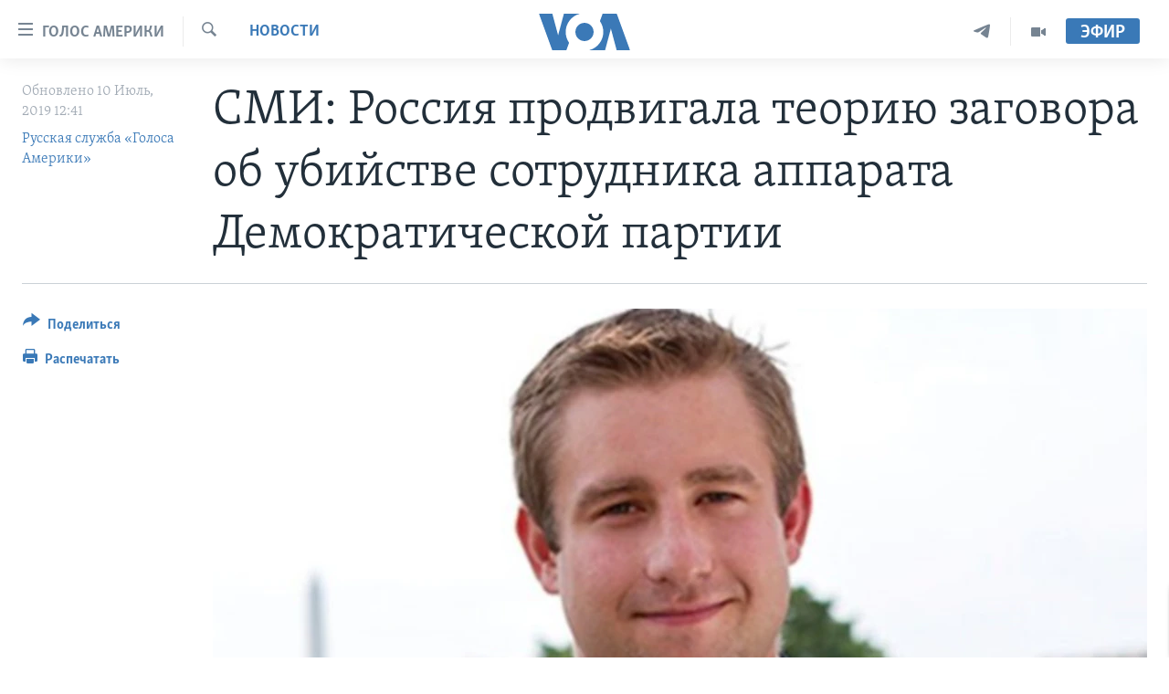

--- FILE ---
content_type: text/html; charset=utf-8
request_url: https://www.golosameriki.com/a/theory-about-dnc-staffer-murder-reportedly-planted-by-russia/4994081.html
body_size: 11914
content:

<!DOCTYPE html>
<html lang="ru" dir="ltr" class="no-js">
<head>
<link href="/Content/responsive/VOA/ru-RU/VOA-ru-RU.css?&amp;av=0.0.0.0&amp;cb=306" rel="stylesheet"/>
<script src="https://tags.golosameriki.com/voa-pangea/prod/utag.sync.js"></script> <script type='text/javascript' src='https://www.youtube.com/iframe_api' async></script>
<script type="text/javascript">
//a general 'js' detection, must be on top level in <head>, due to CSS performance
document.documentElement.className = "js";
var cacheBuster = "306";
var appBaseUrl = "/";
var imgEnhancerBreakpoints = [0, 144, 256, 408, 650, 1023, 1597];
var isLoggingEnabled = false;
var isPreviewPage = false;
var isLivePreviewPage = false;
if (!isPreviewPage) {
window.RFE = window.RFE || {};
window.RFE.cacheEnabledByParam = window.location.href.indexOf('nocache=1') === -1;
const url = new URL(window.location.href);
const params = new URLSearchParams(url.search);
// Remove the 'nocache' parameter
params.delete('nocache');
// Update the URL without the 'nocache' parameter
url.search = params.toString();
window.history.replaceState(null, '', url.toString());
} else {
window.addEventListener('load', function() {
const links = window.document.links;
for (let i = 0; i < links.length; i++) {
links[i].href = '#';
links[i].target = '_self';
}
})
}
var pwaEnabled = false;
var swCacheDisabled;
</script>
<meta charset="utf-8" />
<title>СМИ: Россия продвигала теорию заговора об убийстве сотрудника аппарата Демократической партии</title>
<meta name="description" content="По данным Yahoo News история о том, что Сет Рич был якобы убит для сокрытия преступлений Хиллари Клинтон, распространялась российской разведкой" />
<meta name="keywords" content="США, Новости, Россия, США, Демократическая партия, Сет Рич" />
<meta name="viewport" content="width=device-width, initial-scale=1.0" />
<meta http-equiv="X-UA-Compatible" content="IE=edge" />
<meta name="robots" content="max-image-preview:large"><meta name="yandex-verification" content="3d51d0b3cac2cead" />
<meta name="yandex-verification" content="0d434f2340c607bb" />
<meta property="fb:pages" content="144776752025" />
<meta name="msvalidate.01" content="3286EE554B6F672A6F2E608C02343C0E" />
<script type="text/javascript" src="//script.crazyegg.com/pages/scripts/0026/0255.js" async="async" ></script>
<link href="https://www.golosameriki.com/a/theory-about-dnc-staffer-murder-reportedly-planted-by-russia/4994081.html" rel="canonical" />
<meta name="apple-mobile-web-app-title" content="Голос Америки" />
<meta name="apple-mobile-web-app-status-bar-style" content="black" />
<meta name="apple-itunes-app" content="app-id=1414562683, app-argument=//4994081.ltr" />
<meta content="СМИ: Россия продвигала теорию заговора об убийстве сотрудника аппарата Демократической партии" property="og:title" />
<meta content="По данным Yahoo News история о том, что Сет Рич был якобы убит для сокрытия преступлений Хиллари Клинтон, распространялась российской разведкой" property="og:description" />
<meta content="article" property="og:type" />
<meta content="https://www.golosameriki.com/a/theory-about-dnc-staffer-murder-reportedly-planted-by-russia/4994081.html" property="og:url" />
<meta content="ГОЛОС АМЕРИКИ" property="og:site_name" />
<meta content="https://www.facebook.com/golosameriki" property="article:publisher" />
<meta content="https://gdb.voanews.com/ce8ed0ff-2fcb-4ddc-8440-d744924a617a_w1200_h630.jpg" property="og:image" />
<meta content="1200" property="og:image:width" />
<meta content="630" property="og:image:height" />
<meta content="421596527890051" property="fb:app_id" />
<meta content="Русская служба «Голоса Америки»" name="Author" />
<meta content="summary_large_image" name="twitter:card" />
<meta content="@GolosAmeriki" name="twitter:site" />
<meta content="https://gdb.voanews.com/ce8ed0ff-2fcb-4ddc-8440-d744924a617a_w1200_h630.jpg" name="twitter:image" />
<meta content="СМИ: Россия продвигала теорию заговора об убийстве сотрудника аппарата Демократической партии" name="twitter:title" />
<meta content="По данным Yahoo News история о том, что Сет Рич был якобы убит для сокрытия преступлений Хиллари Клинтон, распространялась российской разведкой" name="twitter:description" />
<link rel="amphtml" href="https://www.golosameriki.com/amp/theory-about-dnc-staffer-murder-reportedly-planted-by-russia/4994081.html" />
<script type="application/ld+json">{"articleSection":"Новости","isAccessibleForFree":true,"headline":"СМИ: Россия продвигала теорию заговора об убийстве сотрудника аппарата Демократической партии","inLanguage":"ru-RU","keywords":"США, Новости, Россия, США, Демократическая партия, Сет Рич","author":{"@type":"Person","url":"https://www.golosameriki.com/author/русская-служба-«голоса-америки»/rvm_v","description":"","image":{"@type":"ImageObject","url":"https://gdb.voanews.com/8d770985-650c-4945-89f2-3b194a48a35f.png"},"name":"Русская служба «Голоса Америки»"},"datePublished":"2019-07-10 09:41:30Z","dateModified":"2019-07-10 09:47:30Z","publisher":{"logo":{"width":512,"height":220,"@type":"ImageObject","url":"https://www.golosameriki.com/Content/responsive/VOA/ru-RU/img/logo.png"},"@type":"NewsMediaOrganization","url":"https://www.golosameriki.com","sameAs":["https://facebook.com/golosameriki","https://twitter.com/golosameriki","https://www.youtube.com/golosamerikius","https://www.instagram.com/golosameriki/","https://t.me/GolosAmeriki"],"name":"ГОЛОС АМЕРИКИ","alternateName":""},"@context":"https://schema.org","@type":"NewsArticle","mainEntityOfPage":"https://www.golosameriki.com/a/theory-about-dnc-staffer-murder-reportedly-planted-by-russia/4994081.html","url":"https://www.golosameriki.com/a/theory-about-dnc-staffer-murder-reportedly-planted-by-russia/4994081.html","description":"По данным Yahoo News история о том, что Сет Рич был якобы убит для сокрытия преступлений Хиллари Клинтон, распространялась российской разведкой","image":{"width":1080,"height":608,"@type":"ImageObject","url":"https://gdb.voanews.com/ce8ed0ff-2fcb-4ddc-8440-d744924a617a_w1080_h608.jpg"},"name":"СМИ: Россия продвигала теорию заговора об убийстве сотрудника аппарата Демократической партии"}</script>
<script src="/Scripts/responsive/infographics.b?v=dVbZ-Cza7s4UoO3BqYSZdbxQZVF4BOLP5EfYDs4kqEo1&amp;av=0.0.0.0&amp;cb=306"></script>
<script src="/Scripts/responsive/loader.b?v=Q26XNwrL6vJYKjqFQRDnx01Lk2pi1mRsuLEaVKMsvpA1&amp;av=0.0.0.0&amp;cb=306"></script>
<link rel="icon" type="image/svg+xml" href="/Content/responsive/VOA/img/webApp/favicon.svg" />
<link rel="alternate icon" href="/Content/responsive/VOA/img/webApp/favicon.ico" />
<link rel="apple-touch-icon" sizes="152x152" href="/Content/responsive/VOA/img/webApp/ico-152x152.png" />
<link rel="apple-touch-icon" sizes="144x144" href="/Content/responsive/VOA/img/webApp/ico-144x144.png" />
<link rel="apple-touch-icon" sizes="114x114" href="/Content/responsive/VOA/img/webApp/ico-114x114.png" />
<link rel="apple-touch-icon" sizes="72x72" href="/Content/responsive/VOA/img/webApp/ico-72x72.png" />
<link rel="apple-touch-icon-precomposed" href="/Content/responsive/VOA/img/webApp/ico-57x57.png" />
<link rel="icon" sizes="192x192" href="/Content/responsive/VOA/img/webApp/ico-192x192.png" />
<link rel="icon" sizes="128x128" href="/Content/responsive/VOA/img/webApp/ico-128x128.png" />
<meta name="msapplication-TileColor" content="#ffffff" />
<meta name="msapplication-TileImage" content="/Content/responsive/VOA/img/webApp/ico-144x144.png" />
<link rel="alternate" type="application/rss+xml" title="VOA - Top Stories [RSS]" href="/api/" />
<link rel="sitemap" type="application/rss+xml" href="/sitemap.xml" />
</head>
<body class=" nav-no-loaded cc_theme pg-article print-lay-article js-category-to-nav nojs-images ">
<script type="text/javascript" >
var analyticsData = {url:"https://www.golosameriki.com/a/theory-about-dnc-staffer-murder-reportedly-planted-by-russia/4994081.html",property_id:"479",article_uid:"4994081",page_title:"СМИ: Россия продвигала теорию заговора об убийстве сотрудника аппарата Демократической партии",page_type:"article",content_type:"article",subcontent_type:"article",last_modified:"2019-07-10 09:47:30Z",pub_datetime:"2019-07-10 09:41:30Z",pub_year:"2019",pub_month:"07",pub_day:"10",pub_hour:"09",pub_weekday:"Wednesday",section:"новости",english_section:"news",byline:"Русская служба «Голоса Америки»",categories:"topic-of-the-day-america,news",tags:"россия;сша;демократическая партия;сет рич",domain:"www.golosameriki.com",language:"Russian",language_service:"VOA Russian",platform:"web",copied:"no",copied_article:"",copied_title:"",runs_js:"Yes",cms_release:"8.44.0.0.306",enviro_type:"prod",slug:"theory-about-dnc-staffer-murder-reportedly-planted-by-russia",entity:"VOA",short_language_service:"RU",platform_short:"W",page_name:"СМИ: Россия продвигала теорию заговора об убийстве сотрудника аппарата Демократической партии"};
</script>
<noscript><iframe src="https://www.googletagmanager.com/ns.html?id=GTM-N8MP7P" height="0" width="0" style="display:none;visibility:hidden"></iframe></noscript><script type="text/javascript" data-cookiecategory="analytics">
var gtmEventObject = Object.assign({}, analyticsData, {event: 'page_meta_ready'});window.dataLayer = window.dataLayer || [];window.dataLayer.push(gtmEventObject);
if (top.location === self.location) { //if not inside of an IFrame
var renderGtm = "true";
if (renderGtm === "true") {
(function(w,d,s,l,i){w[l]=w[l]||[];w[l].push({'gtm.start':new Date().getTime(),event:'gtm.js'});var f=d.getElementsByTagName(s)[0],j=d.createElement(s),dl=l!='dataLayer'?'&l='+l:'';j.async=true;j.src='//www.googletagmanager.com/gtm.js?id='+i+dl;f.parentNode.insertBefore(j,f);})(window,document,'script','dataLayer','GTM-N8MP7P');
}
}
</script>
<!--Analytics tag js version start-->
<script type="text/javascript" data-cookiecategory="analytics">
var utag_data = Object.assign({}, analyticsData, {});
if(typeof(TealiumTagFrom)==='function' && typeof(TealiumTagSearchKeyword)==='function') {
var utag_from=TealiumTagFrom();var utag_searchKeyword=TealiumTagSearchKeyword();
if(utag_searchKeyword!=null && utag_searchKeyword!=='' && utag_data["search_keyword"]==null) utag_data["search_keyword"]=utag_searchKeyword;if(utag_from!=null && utag_from!=='') utag_data["from"]=TealiumTagFrom();}
if(window.top!== window.self&&utag_data.page_type==="snippet"){utag_data.page_type = 'iframe';}
try{if(window.top!==window.self&&window.self.location.hostname===window.top.location.hostname){utag_data.platform = 'self-embed';utag_data.platform_short = 'se';}}catch(e){if(window.top!==window.self&&window.self.location.search.includes("platformType=self-embed")){utag_data.platform = 'cross-promo';utag_data.platform_short = 'cp';}}
(function(a,b,c,d){ a="https://tags.golosameriki.com/voa-pangea/prod/utag.js"; b=document;c="script";d=b.createElement(c);d.src=a;d.type="text/java"+c;d.async=true; a=b.getElementsByTagName(c)[0];a.parentNode.insertBefore(d,a); })();
</script>
<!--Analytics tag js version end-->
<!-- Analytics tag management NoScript -->
<noscript>
<img style="position: absolute; border: none;" src="https://ssc.golosameriki.com/b/ss/bbgprod,bbgentityvoa/1/G.4--NS/123021323?pageName=voa%3aru%3aw%3aarticle%3a%d0%a1%d0%9c%d0%98%3a%20%d0%a0%d0%be%d1%81%d1%81%d0%b8%d1%8f%20%d0%bf%d1%80%d0%be%d0%b4%d0%b2%d0%b8%d0%b3%d0%b0%d0%bb%d0%b0%20%d1%82%d0%b5%d0%be%d1%80%d0%b8%d1%8e%20%d0%b7%d0%b0%d0%b3%d0%be%d0%b2%d0%be%d1%80%d0%b0%20%d0%be%d0%b1%20%d1%83%d0%b1%d0%b8%d0%b9%d1%81%d1%82%d0%b2%d0%b5%20%d1%81%d0%be%d1%82%d1%80%d1%83%d0%b4%d0%bd%d0%b8%d0%ba%d0%b0%20%d0%b0%d0%bf%d0%bf%d0%b0%d1%80%d0%b0%d1%82%d0%b0%20%d0%94%d0%b5%d0%bc%d0%be%d0%ba%d1%80%d0%b0%d1%82%d0%b8%d1%87%d0%b5%d1%81%d0%ba%d0%be%d0%b9%20%d0%bf%d0%b0%d1%80%d1%82%d0%b8%d0%b8&amp;c6=%d0%a1%d0%9c%d0%98%3a%20%d0%a0%d0%be%d1%81%d1%81%d0%b8%d1%8f%20%d0%bf%d1%80%d0%be%d0%b4%d0%b2%d0%b8%d0%b3%d0%b0%d0%bb%d0%b0%20%d1%82%d0%b5%d0%be%d1%80%d0%b8%d1%8e%20%d0%b7%d0%b0%d0%b3%d0%be%d0%b2%d0%be%d1%80%d0%b0%20%d0%be%d0%b1%20%d1%83%d0%b1%d0%b8%d0%b9%d1%81%d1%82%d0%b2%d0%b5%20%d1%81%d0%be%d1%82%d1%80%d1%83%d0%b4%d0%bd%d0%b8%d0%ba%d0%b0%20%d0%b0%d0%bf%d0%bf%d0%b0%d1%80%d0%b0%d1%82%d0%b0%20%d0%94%d0%b5%d0%bc%d0%be%d0%ba%d1%80%d0%b0%d1%82%d0%b8%d1%87%d0%b5%d1%81%d0%ba%d0%be%d0%b9%20%d0%bf%d0%b0%d1%80%d1%82%d0%b8%d0%b8&amp;v36=8.44.0.0.306&amp;v6=D=c6&amp;g=https%3a%2f%2fwww.golosameriki.com%2fa%2ftheory-about-dnc-staffer-murder-reportedly-planted-by-russia%2f4994081.html&amp;c1=D=g&amp;v1=D=g&amp;events=event1,event52&amp;c16=voa%20russian&amp;v16=D=c16&amp;c5=news&amp;v5=D=c5&amp;ch=%d0%9d%d0%be%d0%b2%d0%be%d1%81%d1%82%d0%b8&amp;c15=russian&amp;v15=D=c15&amp;c4=article&amp;v4=D=c4&amp;c14=4994081&amp;v14=D=c14&amp;v20=no&amp;c17=web&amp;v17=D=c17&amp;mcorgid=518abc7455e462b97f000101%40adobeorg&amp;server=www.golosameriki.com&amp;pageType=D=c4&amp;ns=bbg&amp;v29=D=server&amp;v25=voa&amp;v30=479&amp;v105=D=User-Agent " alt="analytics" width="1" height="1" /></noscript>
<!-- End of Analytics tag management NoScript -->
<!--*** Accessibility links - For ScreenReaders only ***-->
<section>
<div class="sr-only">
<h2>Линки доступности</h2>
<ul>
<li><a href="#content" data-disable-smooth-scroll="1">Перейти на основной контент</a></li>
<li><a href="#navigation" data-disable-smooth-scroll="1">Перейти к основной навигации</a></li>
<li><a href="#txtHeaderSearch" data-disable-smooth-scroll="1">Перейти в поиск</a></li>
</ul>
</div>
</section>
<div dir="ltr">
<div id="page">
<aside>
<div class="c-lightbox overlay-modal">
<div class="c-lightbox__intro">
<h2 class="c-lightbox__intro-title"></h2>
<button class="btn btn--rounded c-lightbox__btn c-lightbox__intro-next" title="Следующая страница">
<span class="ico ico--rounded ico-chevron-forward"></span>
<span class="sr-only">Следующая страница</span>
</button>
</div>
<div class="c-lightbox__nav">
<button class="btn btn--rounded c-lightbox__btn c-lightbox__btn--close" title="Закрыть">
<span class="ico ico--rounded ico-close"></span>
<span class="sr-only">Закрыть</span>
</button>
<button class="btn btn--rounded c-lightbox__btn c-lightbox__btn--prev" title="Предыдущая страница">
<span class="ico ico--rounded ico-chevron-backward"></span>
<span class="sr-only">Предыдущая страница</span>
</button>
<button class="btn btn--rounded c-lightbox__btn c-lightbox__btn--next" title="Следующая страница">
<span class="ico ico--rounded ico-chevron-forward"></span>
<span class="sr-only">Следующая страница</span>
</button>
</div>
<div class="c-lightbox__content-wrap">
<figure class="c-lightbox__content">
<span class="c-spinner c-spinner--lightbox">
<img src="/Content/responsive/img/player-spinner.png"
alt="please wait"
title="please wait" />
</span>
<div class="c-lightbox__img">
<div class="thumb">
<img src="" alt="" />
</div>
</div>
<figcaption>
<div class="c-lightbox__info c-lightbox__info--foot">
<span class="c-lightbox__counter"></span>
<span class="caption c-lightbox__caption"></span>
</div>
</figcaption>
</figure>
</div>
<div class="hidden">
<div class="content-advisory__box content-advisory__box--lightbox">
<span class="content-advisory__box-text">This image contains sensitive content which some people may find offensive or disturbing.</span>
<button class="btn btn--transparent content-advisory__box-btn m-t-md" value="text" type="button">
<span class="btn__text">
Click to reveal
</span>
</button>
</div>
</div>
</div>
<div class="print-dialogue">
<div class="container">
<h3 class="print-dialogue__title section-head">Настройки версии для печати:</h3>
<div class="print-dialogue__opts">
<ul class="print-dialogue__opt-group">
<li class="form__group form__group--checkbox">
<input class="form__check " id="checkboxImages" name="checkboxImages" type="checkbox" checked="checked" />
<label for="checkboxImages" class="form__label m-t-md">Изображения</label>
</li>
<li class="form__group form__group--checkbox">
<input class="form__check " id="checkboxMultimedia" name="checkboxMultimedia" type="checkbox" checked="checked" />
<label for="checkboxMultimedia" class="form__label m-t-md">Медиа</label>
</li>
</ul>
<ul class="print-dialogue__opt-group">
<li class="form__group form__group--checkbox">
<input class="form__check " id="checkboxEmbedded" name="checkboxEmbedded" type="checkbox" checked="checked" />
<label for="checkboxEmbedded" class="form__label m-t-md">Встроенный контент</label>
</li>
<li class="hidden">
<input class="form__check " id="checkboxComments" name="checkboxComments" type="checkbox" />
<label for="checkboxComments" class="form__label m-t-md">Комментарии</label>
</li>
</ul>
</div>
<div class="print-dialogue__buttons">
<button class="btn btn--secondary close-button" type="button" title="Отменить">
<span class="btn__text ">Отменить</span>
</button>
<button class="btn btn-cust-print m-l-sm" type="button" title="Распечатать">
<span class="btn__text ">Распечатать</span>
</button>
</div>
</div>
</div>
<div class="ctc-message pos-fix">
<div class="ctc-message__inner">Link has been copied to clipboard</div>
</div>
</aside>
<div class="hdr-20 hdr-20--big">
<div class="hdr-20__inner">
<div class="hdr-20__max pos-rel">
<div class="hdr-20__side hdr-20__side--primary d-flex">
<label data-for="main-menu-ctrl" data-switcher-trigger="true" data-switch-target="main-menu-ctrl" class="burger hdr-trigger pos-rel trans-trigger" data-trans-evt="click" data-trans-id="menu">
<span class="ico ico-close hdr-trigger__ico hdr-trigger__ico--close burger__ico burger__ico--close"></span>
<span class="ico ico-menu hdr-trigger__ico hdr-trigger__ico--open burger__ico burger__ico--open"></span>
<span class="burger__label">Голос Америки</span>
</label>
<div class="menu-pnl pos-fix trans-target" data-switch-target="main-menu-ctrl" data-trans-id="menu">
<div class="menu-pnl__inner">
<nav class="main-nav menu-pnl__item menu-pnl__item--first">
<ul class="main-nav__list accordeon" data-analytics-tales="false" data-promo-name="link" data-location-name="nav,secnav">
<li class="main-nav__item">
<a class="main-nav__item-name main-nav__item-name--link" href="/p/5997.html" title="Главное" data-item-name="home" >Главное</a>
</li>
<li class="main-nav__item accordeon__item" data-switch-target="menu-item-659">
<label class="main-nav__item-name main-nav__item-name--label accordeon__control-label" data-switcher-trigger="true" data-for="menu-item-659">
Программы
<span class="ico ico-chevron-down main-nav__chev"></span>
</label>
<div class="main-nav__sub-list">
<a class="main-nav__item-name main-nav__item-name--link main-nav__item-name--sub" href="/p/6330.html" title="Америка" data-item-name="current-time-us" >Америка</a>
<a class="main-nav__item-name main-nav__item-name--link main-nav__item-name--sub" href="/voa60" title="Новости за минуту" data-item-name="programs-video-voa-60" >Новости за минуту</a>
<a class="main-nav__item-name main-nav__item-name--link main-nav__item-name--sub" href="/p/6368.html" title="Итоги" data-item-name="current-time-itogi" >Итоги</a>
<a class="main-nav__item-name main-nav__item-name--link main-nav__item-name--sub" href="/z/7192" title="Почему это важно?" data-item-name="why-it-matters" >Почему это важно?</a>
<a class="main-nav__item-name main-nav__item-name--link main-nav__item-name--sub" href="/p/8301.html" title="Дискуссия VOA" data-item-name="discussion-voa" >Дискуссия VOA</a>
<a class="main-nav__item-name main-nav__item-name--link main-nav__item-name--sub" href="/p/7039.html" title="Детали" data-item-name="detali" >Детали</a>
<a class="main-nav__item-name main-nav__item-name--link main-nav__item-name--sub" href="/p/7040.html" title="Нью-Йорк New York" data-item-name="new-york-new-york" >Нью-Йорк New York</a>
<a class="main-nav__item-name main-nav__item-name--link main-nav__item-name--sub" href="/america-big-road-trip" title="Америка. Большое путешествие" data-item-name="america_big_travel" >Америка. Большое путешествие</a>
</div>
</li>
<li class="main-nav__item accordeon__item" data-switch-target="menu-item-1894">
<label class="main-nav__item-name main-nav__item-name--label accordeon__control-label" data-switcher-trigger="true" data-for="menu-item-1894">
Проекты
<span class="ico ico-chevron-down main-nav__chev"></span>
</label>
<div class="main-nav__sub-list">
<a class="main-nav__item-name main-nav__item-name--link main-nav__item-name--sub" href="/learning-english" title="Учим английский" data-item-name="english-lessons-russian-subtitles" >Учим английский</a>
<a class="main-nav__item-name main-nav__item-name--link main-nav__item-name--sub" href="/z/5296" title="Наша американская история" data-item-name="our-american-story" >Наша американская история</a>
<a class="main-nav__item-name main-nav__item-name--link main-nav__item-name--sub" href="/z/5862" title="А как в Америке?" data-item-name="how-its-done-in-america" >А как в Америке?</a>
<a class="main-nav__item-name main-nav__item-name--link main-nav__item-name--sub" href="/artifacts" title="Артефакты" data-item-name="artefacts" >Артефакты</a>
<a class="main-nav__item-name main-nav__item-name--link main-nav__item-name--sub" href="/z/5869" title="Американские городки" data-item-name="small-town-america" >Американские городки</a>
<a class="main-nav__item-name main-nav__item-name--link main-nav__item-name--sub" href="/test" title="Тесты" data-item-name="quiz" >Тесты</a>
</div>
</li>
<li class="main-nav__item">
<a class="main-nav__item-name main-nav__item-name--link" href="/p/6172.html" title="Экспертиза" data-item-name="ekspertiza" >Экспертиза</a>
</li>
<li class="main-nav__item">
<a class="main-nav__item-name main-nav__item-name--link" href="/p/5887.html" title="Интервью" data-item-name="interview-responsive" >Интервью</a>
</li>
<li class="main-nav__item">
<a class="main-nav__item-name main-nav__item-name--link" href="/p/8408.html" title="ФАКТЫ ПРОТИВ ФЕЙКОВ" data-item-name="facts-vs-fakes" >ФАКТЫ ПРОТИВ ФЕЙКОВ</a>
</li>
<li class="main-nav__item">
<a class="main-nav__item-name main-nav__item-name--link" href="/press-freedom" title="ЗА СВОБОДУ ПРЕССЫ" data-item-name="press-freedom" >ЗА СВОБОДУ ПРЕССЫ</a>
</li>
<li class="main-nav__item">
<a class="main-nav__item-name main-nav__item-name--link" href="/learning-english" title="Учим английский" data-item-name="english-lessons-russian-subtitles" >Учим английский</a>
</li>
<li class="main-nav__item">
<a class="main-nav__item-name main-nav__item-name--link" href="/video" title="Видео" data-item-name="video-media" >Видео</a>
</li>
<li class="main-nav__item">
<a class="main-nav__item-name main-nav__item-name--link" href="/subscribe.html" title="Подписка на новости" >Подписка на новости</a>
</li>
</ul>
</nav>
<div class="menu-pnl__item">
<a href="https://learningenglish.voanews.com/" class="menu-pnl__item-link" alt="Learning English">Learning English</a>
</div>
<div class="menu-pnl__item menu-pnl__item--social">
<h5 class="menu-pnl__sub-head">Социальные сети</h5>
<a href="https://facebook.com/golosameriki" title="Следите за нами на Facebook" data-analytics-text="follow_on_facebook" class="btn btn--rounded btn--social-inverted menu-pnl__btn js-social-btn btn-facebook" target="_blank" rel="noopener">
<span class="ico ico-facebook-alt ico--rounded"></span>
</a>
<a href="https://twitter.com/golosameriki" title="Следите за нами на Twitter" data-analytics-text="follow_on_twitter" class="btn btn--rounded btn--social-inverted menu-pnl__btn js-social-btn btn-twitter" target="_blank" rel="noopener">
<span class="ico ico-twitter ico--rounded"></span>
</a>
<a href="https://www.youtube.com/golosamerikius" title="Канал на Youtube" data-analytics-text="follow_on_youtube" class="btn btn--rounded btn--social-inverted menu-pnl__btn js-social-btn btn-youtube" target="_blank" rel="noopener">
<span class="ico ico-youtube ico--rounded"></span>
</a>
<a href="https://t.me/GolosAmeriki" title="Следите за нами в Telegram" data-analytics-text="follow_on_telegram" class="btn btn--rounded btn--social-inverted menu-pnl__btn js-social-btn btn-telegram" target="_blank" rel="noopener">
<span class="ico ico-telegram ico--rounded"></span>
</a>
<a href="https://www.instagram.com/golosameriki/" title="Подпишитесь на нас в Instagram" data-analytics-text="follow_on_instagram" class="btn btn--rounded btn--social-inverted menu-pnl__btn js-social-btn btn-instagram" target="_blank" rel="noopener">
<span class="ico ico-instagram ico--rounded"></span>
</a>
</div>
<div class="menu-pnl__item">
<a href="/navigation/allsites" class="menu-pnl__item-link">
<span class="ico ico-languages "></span>
Языки
</a>
</div>
</div>
</div>
<label data-for="top-search-ctrl" data-switcher-trigger="true" data-switch-target="top-search-ctrl" class="top-srch-trigger hdr-trigger">
<span class="ico ico-close hdr-trigger__ico hdr-trigger__ico--close top-srch-trigger__ico top-srch-trigger__ico--close"></span>
<span class="ico ico-search hdr-trigger__ico hdr-trigger__ico--open top-srch-trigger__ico top-srch-trigger__ico--open"></span>
</label>
<div class="srch-top srch-top--in-header" data-switch-target="top-search-ctrl">
<div class="container">
<form action="/s" class="srch-top__form srch-top__form--in-header" id="form-topSearchHeader" method="get" role="search"><label for="txtHeaderSearch" class="sr-only">Поиск</label>
<input type="text" id="txtHeaderSearch" name="k" placeholder="искать текст ..." accesskey="s" value="" class="srch-top__input analyticstag-event" onkeydown="if (event.keyCode === 13) { FireAnalyticsTagEventOnSearch('search', $dom.get('#txtHeaderSearch')[0].value) }" />
<button title="Поиск" type="submit" class="btn btn--top-srch analyticstag-event" onclick="FireAnalyticsTagEventOnSearch('search', $dom.get('#txtHeaderSearch')[0].value) ">
<span class="ico ico-search"></span>
</button></form>
</div>
</div>
<a href="/" class="main-logo-link">
<img src="/Content/responsive/VOA/ru-RU/img/logo-compact.svg" class="main-logo main-logo--comp" alt="site logo">
<img src="/Content/responsive/VOA/ru-RU/img/logo.svg" class="main-logo main-logo--big" alt="site logo">
</a>
</div>
<div class="hdr-20__side hdr-20__side--secondary d-flex">
<a href="/p/6338.html" title="Программы" class="hdr-20__secondary-item" data-item-name="video">
<span class="ico ico-video hdr-20__secondary-icon"></span>
</a>
<a href="https://t.me/GolosAmeriki" title="Telegram" class="hdr-20__secondary-item" data-item-name="custom1">
<span class="ico-custom ico-custom--1 hdr-20__secondary-icon"></span>
</a>
<a href="/s" title="Поиск" class="hdr-20__secondary-item hdr-20__secondary-item--search" data-item-name="search">
<span class="ico ico-search hdr-20__secondary-icon hdr-20__secondary-icon--search"></span>
</a>
<div class="hdr-20__secondary-item live-b-drop">
<div class="live-b-drop__off">
<a href="/live" class="live-b-drop__link" title="Эфир" data-item-name="live">
<span class="badge badge--live-btn badge--live-btn-off">
Эфир
</span>
</a>
</div>
<div class="live-b-drop__on hidden">
<label data-for="live-ctrl" data-switcher-trigger="true" data-switch-target="live-ctrl" class="live-b-drop__label pos-rel">
<span class="badge badge--live badge--live-btn">
Эфир
</span>
<span class="ico ico-close live-b-drop__label-ico live-b-drop__label-ico--close"></span>
</label>
<div class="live-b-drop__panel" id="targetLivePanelDiv" data-switch-target="live-ctrl"></div>
</div>
</div>
<div class="srch-bottom">
<form action="/s" class="srch-bottom__form d-flex" id="form-bottomSearch" method="get" role="search"><label for="txtSearch" class="sr-only">Поиск</label>
<input type="search" id="txtSearch" name="k" placeholder="искать текст ..." accesskey="s" value="" class="srch-bottom__input analyticstag-event" onkeydown="if (event.keyCode === 13) { FireAnalyticsTagEventOnSearch('search', $dom.get('#txtSearch')[0].value) }" />
<button title="Поиск" type="submit" class="btn btn--bottom-srch analyticstag-event" onclick="FireAnalyticsTagEventOnSearch('search', $dom.get('#txtSearch')[0].value) ">
<span class="ico ico-search"></span>
</button></form>
</div>
</div>
<img src="/Content/responsive/VOA/ru-RU/img/logo-print.gif" class="logo-print" alt="site logo">
<img src="/Content/responsive/VOA/ru-RU/img/logo-print_color.png" class="logo-print logo-print--color" alt="site logo">
</div>
</div>
</div>
<script>
if (document.body.className.indexOf('pg-home') > -1) {
var nav2In = document.querySelector('.hdr-20__inner');
var nav2Sec = document.querySelector('.hdr-20__side--secondary');
var secStyle = window.getComputedStyle(nav2Sec);
if (nav2In && window.pageYOffset < 150 && secStyle['position'] !== 'fixed') {
nav2In.classList.add('hdr-20__inner--big')
}
}
</script>
<div class="c-hlights c-hlights--breaking c-hlights--no-item" data-hlight-display="mobile,desktop">
<div class="c-hlights__wrap container p-0">
<div class="c-hlights__nav">
<a role="button" href="#" title="Предыдущая страница">
<span class="ico ico-chevron-backward m-0"></span>
<span class="sr-only">Предыдущая страница</span>
</a>
<a role="button" href="#" title="Следующая страница">
<span class="ico ico-chevron-forward m-0"></span>
<span class="sr-only">Следующая страница</span>
</a>
</div>
<span class="c-hlights__label">
<span class="">Срочно</span>
<span class="switcher-trigger">
<label data-for="more-less-1" data-switcher-trigger="true" class="switcher-trigger__label switcher-trigger__label--more p-b-0" title="Показать ещё">
<span class="ico ico-chevron-down"></span>
</label>
<label data-for="more-less-1" data-switcher-trigger="true" class="switcher-trigger__label switcher-trigger__label--less p-b-0" title="Скрыть">
<span class="ico ico-chevron-up"></span>
</label>
</span>
</span>
<ul class="c-hlights__items switcher-target" data-switch-target="more-less-1">
</ul>
</div>
</div> <div id="content">
<main class="container">
<div class="hdr-container">
<div class="row">
<div class="col-category col-xs-12 col-md-2 pull-left"> <div class="category js-category">
<a class="" href="/novosti">Новости</a> </div>
</div><div class="col-title col-xs-12 col-md-10 pull-right"> <h1 class="title pg-title">
СМИ: Россия продвигала теорию заговора об убийстве сотрудника аппарата Демократической партии
</h1>
</div><div class="col-publishing-details col-xs-12 col-sm-12 col-md-2 pull-left"> <div class="publishing-details ">
<div class="published">
<span class="date" >
<time pubdate="pubdate" datetime="2019-07-10T12:41:00+03:00">
Обновлено 10 Июль, 2019 12:41
</time>
</span>
</div>
<div class="links">
<ul class="links__list links__list--column">
<li class="links__item">
<a class="links__item-link" href="/author/русская-служба-&#171;голоса-америки&#187;/rvm_v" title="Русская служба &#171;Голоса Америки&#187;">Русская служба &#171;Голоса Америки&#187;</a>
</li>
</ul>
</div>
</div>
</div><div class="col-lg-12 separator"> <div class="separator">
<hr class="title-line" />
</div>
</div><div class="col-multimedia col-xs-12 col-md-10 pull-right"> <div class="cover-media">
<figure class="media-image js-media-expand">
<div class="img-wrap">
<div class="thumb thumb16_9">
<img src="https://gdb.voanews.com/723bd7ac-c63a-4267-81ef-e7d203794426_cx0_cy5_cw0_w250_r1_s.jpg" alt="Сет Рич" />
</div>
</div>
<figcaption>
<span class="caption">Сет Рич</span>
</figcaption>
</figure>
</div>
</div><div class="col-xs-12 col-md-2 pull-left article-share pos-rel"> <div class="share--box">
<div class="sticky-share-container" style="display:none">
<div class="container">
<a href="https://www.golosameriki.com" id="logo-sticky-share">&nbsp;</a>
<div class="pg-title pg-title--sticky-share">
СМИ: Россия продвигала теорию заговора об убийстве сотрудника аппарата Демократической партии
</div>
<div class="sticked-nav-actions">
<!--This part is for sticky navigation display-->
<p class="buttons link-content-sharing p-0 ">
<button class="btn btn--link btn-content-sharing p-t-0 " id="btnContentSharing" value="text" role="Button" type="" title="Варианты поделиться">
<span class="ico ico-share ico--l"></span>
<span class="btn__text ">
Поделиться
</span>
</button>
</p>
<aside class="content-sharing js-content-sharing js-content-sharing--apply-sticky content-sharing--sticky"
role="complementary"
data-share-url="https://www.golosameriki.com/a/theory-about-dnc-staffer-murder-reportedly-planted-by-russia/4994081.html" data-share-title="СМИ: Россия продвигала теорию заговора об убийстве сотрудника аппарата Демократической партии" data-share-text="По данным Yahoo News история о том, что Сет Рич был якобы убит для сокрытия преступлений Хиллари Клинтон, распространялась российской разведкой">
<div class="content-sharing__popover">
<h6 class="content-sharing__title">Поделиться</h6>
<button href="#close" id="btnCloseSharing" class="btn btn--text-like content-sharing__close-btn">
<span class="ico ico-close ico--l"></span>
</button>
<ul class="content-sharing__list">
<li class="content-sharing__item">
<div class="ctc ">
<input type="text" class="ctc__input" readonly="readonly">
<a href="" js-href="https://www.golosameriki.com/a/theory-about-dnc-staffer-murder-reportedly-planted-by-russia/4994081.html" class="content-sharing__link ctc__button">
<span class="ico ico-copy-link ico--rounded ico--s"></span>
<span class="content-sharing__link-text">Copy link</span>
</a>
</div>
</li>
<li class="content-sharing__item">
<a href="https://facebook.com/sharer.php?u=https%3a%2f%2fwww.golosameriki.com%2fa%2ftheory-about-dnc-staffer-murder-reportedly-planted-by-russia%2f4994081.html"
data-analytics-text="share_on_facebook"
title="Facebook" target="_blank"
class="content-sharing__link js-social-btn">
<span class="ico ico-facebook ico--rounded ico--s"></span>
<span class="content-sharing__link-text">Facebook</span>
</a>
</li>
<li class="content-sharing__item">
<a href="https://twitter.com/share?url=https%3a%2f%2fwww.golosameriki.com%2fa%2ftheory-about-dnc-staffer-murder-reportedly-planted-by-russia%2f4994081.html&amp;text=%d0%a1%d0%9c%d0%98%3a+%d0%a0%d0%be%d1%81%d1%81%d0%b8%d1%8f+%d0%bf%d1%80%d0%be%d0%b4%d0%b2%d0%b8%d0%b3%d0%b0%d0%bb%d0%b0+%d1%82%d0%b5%d0%be%d1%80%d0%b8%d1%8e+%d0%b7%d0%b0%d0%b3%d0%be%d0%b2%d0%be%d1%80%d0%b0+%d0%be%d0%b1+%d1%83%d0%b1%d0%b8%d0%b9%d1%81%d1%82%d0%b2%d0%b5+%d1%81%d0%be%d1%82%d1%80%d1%83%d0%b4%d0%bd%d0%b8%d0%ba%d0%b0+%d0%b0%d0%bf%d0%bf%d0%b0%d1%80%d0%b0%d1%82%d0%b0+%d0%94%d0%b5%d0%bc%d0%be%d0%ba%d1%80%d0%b0%d1%82%d0%b8%d1%87%d0%b5%d1%81%d0%ba%d0%be%d0%b9+%d0%bf%d0%b0%d1%80%d1%82%d0%b8%d0%b8"
data-analytics-text="share_on_twitter"
title="Twitter" target="_blank"
class="content-sharing__link js-social-btn">
<span class="ico ico-twitter ico--rounded ico--s"></span>
<span class="content-sharing__link-text">Twitter</span>
</a>
</li>
<li class="content-sharing__item">
<a href="https://telegram.me/share/url?url=https%3a%2f%2fwww.golosameriki.com%2fa%2ftheory-about-dnc-staffer-murder-reportedly-planted-by-russia%2f4994081.html"
data-analytics-text="share_on_telegram"
title="Telegram" target="_blank"
class="content-sharing__link js-social-btn">
<span class="ico ico-telegram ico--rounded ico--s"></span>
<span class="content-sharing__link-text">Telegram</span>
</a>
</li>
<li class="content-sharing__item">
<a href="mailto:?body=https%3a%2f%2fwww.golosameriki.com%2fa%2ftheory-about-dnc-staffer-murder-reportedly-planted-by-russia%2f4994081.html&amp;subject=СМИ: Россия продвигала теорию заговора об убийстве сотрудника аппарата Демократической партии"
title="Email"
class="content-sharing__link ">
<span class="ico ico-email ico--rounded ico--s"></span>
<span class="content-sharing__link-text">Email</span>
</a>
</li>
</ul>
</div>
</aside>
</div>
</div>
</div>
<div class="links">
<p class="buttons link-content-sharing p-0 ">
<button class="btn btn--link btn-content-sharing p-t-0 " id="btnContentSharing" value="text" role="Button" type="" title="Варианты поделиться">
<span class="ico ico-share ico--l"></span>
<span class="btn__text ">
Поделиться
</span>
</button>
</p>
<aside class="content-sharing js-content-sharing " role="complementary"
data-share-url="https://www.golosameriki.com/a/theory-about-dnc-staffer-murder-reportedly-planted-by-russia/4994081.html" data-share-title="СМИ: Россия продвигала теорию заговора об убийстве сотрудника аппарата Демократической партии" data-share-text="По данным Yahoo News история о том, что Сет Рич был якобы убит для сокрытия преступлений Хиллари Клинтон, распространялась российской разведкой">
<div class="content-sharing__popover">
<h6 class="content-sharing__title">Поделиться</h6>
<button href="#close" id="btnCloseSharing" class="btn btn--text-like content-sharing__close-btn">
<span class="ico ico-close ico--l"></span>
</button>
<ul class="content-sharing__list">
<li class="content-sharing__item">
<div class="ctc ">
<input type="text" class="ctc__input" readonly="readonly">
<a href="" js-href="https://www.golosameriki.com/a/theory-about-dnc-staffer-murder-reportedly-planted-by-russia/4994081.html" class="content-sharing__link ctc__button">
<span class="ico ico-copy-link ico--rounded ico--l"></span>
<span class="content-sharing__link-text">Copy link</span>
</a>
</div>
</li>
<li class="content-sharing__item">
<a href="https://facebook.com/sharer.php?u=https%3a%2f%2fwww.golosameriki.com%2fa%2ftheory-about-dnc-staffer-murder-reportedly-planted-by-russia%2f4994081.html"
data-analytics-text="share_on_facebook"
title="Facebook" target="_blank"
class="content-sharing__link js-social-btn">
<span class="ico ico-facebook ico--rounded ico--l"></span>
<span class="content-sharing__link-text">Facebook</span>
</a>
</li>
<li class="content-sharing__item">
<a href="https://twitter.com/share?url=https%3a%2f%2fwww.golosameriki.com%2fa%2ftheory-about-dnc-staffer-murder-reportedly-planted-by-russia%2f4994081.html&amp;text=%d0%a1%d0%9c%d0%98%3a+%d0%a0%d0%be%d1%81%d1%81%d0%b8%d1%8f+%d0%bf%d1%80%d0%be%d0%b4%d0%b2%d0%b8%d0%b3%d0%b0%d0%bb%d0%b0+%d1%82%d0%b5%d0%be%d1%80%d0%b8%d1%8e+%d0%b7%d0%b0%d0%b3%d0%be%d0%b2%d0%be%d1%80%d0%b0+%d0%be%d0%b1+%d1%83%d0%b1%d0%b8%d0%b9%d1%81%d1%82%d0%b2%d0%b5+%d1%81%d0%be%d1%82%d1%80%d1%83%d0%b4%d0%bd%d0%b8%d0%ba%d0%b0+%d0%b0%d0%bf%d0%bf%d0%b0%d1%80%d0%b0%d1%82%d0%b0+%d0%94%d0%b5%d0%bc%d0%be%d0%ba%d1%80%d0%b0%d1%82%d0%b8%d1%87%d0%b5%d1%81%d0%ba%d0%be%d0%b9+%d0%bf%d0%b0%d1%80%d1%82%d0%b8%d0%b8"
data-analytics-text="share_on_twitter"
title="Twitter" target="_blank"
class="content-sharing__link js-social-btn">
<span class="ico ico-twitter ico--rounded ico--l"></span>
<span class="content-sharing__link-text">Twitter</span>
</a>
</li>
<li class="content-sharing__item">
<a href="https://telegram.me/share/url?url=https%3a%2f%2fwww.golosameriki.com%2fa%2ftheory-about-dnc-staffer-murder-reportedly-planted-by-russia%2f4994081.html"
data-analytics-text="share_on_telegram"
title="Telegram" target="_blank"
class="content-sharing__link js-social-btn">
<span class="ico ico-telegram ico--rounded ico--l"></span>
<span class="content-sharing__link-text">Telegram</span>
</a>
</li>
<li class="content-sharing__item">
<a href="mailto:?body=https%3a%2f%2fwww.golosameriki.com%2fa%2ftheory-about-dnc-staffer-murder-reportedly-planted-by-russia%2f4994081.html&amp;subject=СМИ: Россия продвигала теорию заговора об убийстве сотрудника аппарата Демократической партии"
title="Email"
class="content-sharing__link ">
<span class="ico ico-email ico--rounded ico--l"></span>
<span class="content-sharing__link-text">Email</span>
</a>
</li>
</ul>
</div>
</aside>
<p class="link-print visible-md visible-lg buttons p-0">
<button class="btn btn--link btn-print p-t-0" onclick="if (typeof FireAnalyticsTagEvent === 'function') {FireAnalyticsTagEvent({ on_page_event: 'print_story' });}return false" title="(CTRL+P)">
<span class="ico ico-print"></span>
<span class="btn__text">Распечатать</span>
</button>
</p>
</div>
</div>
</div>
</div>
</div>
<div class="body-container">
<div class="row">
<div class="col-xs-12 col-sm-12 col-md-10 col-lg-10 pull-right">
<div class="row">
<div class="col-xs-12 col-sm-12 col-md-8 col-lg-8 pull-left bottom-offset content-offset">
<div class="intro intro--bold" >
<p >По данным Yahoo News история о том, что Сет Рич был якобы убит для сокрытия преступлений Хиллари Клинтон, распространялась российской разведкой</p>
</div>
<div id="article-content" class="content-floated-wrap fb-quotable">
<div class="wsw">
<p>Теория заговора об убитом сотруднике Национального комитета Демократической партии (НКДП) США, к которой не раз обращались союзники президента Дональда Трампа, была спланирована и продвигалась российской разведкой.</p>
<p>К такому выводу пришло расследование, проведенное Yahoo News.</p>
<p>Речь идет о директоре НКДП по работе с данными Сете Риче, который был застрелен в 2016 году в Вашингтоне.</p>
<p>Власти предполагают, что это была попытка ограбления. Новость о смерти Рича быстро подхватили конспирологи и ультраправые медиа, а также портал WikiLeaks, который предложил награду в 20 тысяч долларов за информацию по делу.</p>
<p>В общих чертах, сторонники теории заговора считают, что Рич был убит в рамках усилий по сокрытию преступлений, совершенных Хиллари Клинтон.</p>
<p>Однако бывшая помощница федерального прокурора Дебора Сайнс, которой было поручено расследование убийства Рича, заявила Yahoo News, что американская разведка пришла к выводу о том, что эта теория была подброшена Россией, которая распространяла ее в Интернете и социальных сетях.</p>
<p>Сайнс считает, что российская внешняя разведка стояла за фейковым сообщением, размещенным на малоизвестном сайте конспирологов, который часто публикует российскую пропаганду. Оттуда теорию начали продвигать российские СМИ RT и «Спутник», а также агенты влияния в российских социальных сетях, считают в Yahoo News.</p>
</div>
<ul>
<li>
<div class="c-author c-author--hlight">
<div class="media-block">
<a href="/author/русская-служба-&#171;голоса-америки&#187;/rvm_v" class="img-wrap img-wrap--xs img-wrap--float img-wrap--t-spac">
<div class="thumb thumb1_1 rounded">
<noscript class="nojs-img">
<img src="https://gdb.voanews.com/8d770985-650c-4945-89f2-3b194a48a35f_cx0_cy24_cw0_w100_r5.png" alt="16x9 Image" class="avatar" />
</noscript>
<img alt="16x9 Image" class="avatar" data-src="https://gdb.voanews.com/8d770985-650c-4945-89f2-3b194a48a35f_cx0_cy24_cw0_w66_r5.png" src="" />
</div>
</a>
<div class="c-author__content">
<h4 class="media-block__title media-block__title--author">
<a href="/author/русская-служба-&#171;голоса-америки&#187;/rvm_v">Русская служба &#171;Голоса Америки&#187;</a>
</h4>
<div class="c-author__btns m-t-md">
<a class="btn btn-facebook btn--social" href="https://facebook.com//golosameriki/" title="ФЕЙСБУК">
<span class="ico ico-facebook"></span>
<span class="btn__text">ФЕЙСБУК</span>
</a>
<a class="btn btn-twitter btn--social" href="https://twitter.com/@GolosAmeriki" title="ТВИТТЕР">
<span class="ico ico-twitter"></span>
<span class="btn__text">ТВИТТЕР</span>
</a>
<a class="btn btn-rss btn--social" href="/api/arvm_vl-vomx-tpeoqv_r" title="ПОДПИСАТЬСЯ (RSS)">
<span class="ico ico-rss"></span>
<span class="btn__text">ПОДПИСАТЬСЯ (RSS)</span>
</a>
</div>
</div>
</div>
</div>
</li>
</ul>
</div>
</div>
<div class="col-xs-12 col-sm-12 col-md-4 col-lg-4 pull-left design-top-offset"> <div class="media-block-wrap">
<h2 class="section-head">Читайте также</h2>
<div class="row">
<ul>
<li class="col-xs-12 col-sm-6 col-md-12 col-lg-12 mb-grid">
<div class="media-block ">
<a href="/a/first-democratic-candidate-for-2020-nomination-drops-out-of-race/4992357.html" class="img-wrap img-wrap--t-spac img-wrap--size-4 img-wrap--float" title="Конгрессмен Суолуэлл выбыл из президентской гонки">
<div class="thumb thumb16_9">
<noscript class="nojs-img">
<img src="https://gdb.voanews.com/4dbb93ee-6b60-47a4-a28e-630c2710cc3d_w100_r1.jpg" alt="Конгрессмен Суолуэлл выбыл из президентской гонки" />
</noscript>
<img data-src="https://gdb.voanews.com/4dbb93ee-6b60-47a4-a28e-630c2710cc3d_w33_r1.jpg" src="" alt="Конгрессмен Суолуэлл выбыл из президентской гонки" class=""/>
</div>
</a>
<div class="media-block__content media-block__content--h">
<a href="/a/first-democratic-candidate-for-2020-nomination-drops-out-of-race/4992357.html">
<h4 class="media-block__title media-block__title--size-4" title="Конгрессмен Суолуэлл выбыл из президентской гонки">
Конгрессмен Суолуэлл выбыл из президентской гонки
</h4>
</a>
</div>
</div>
</li>
<li class="col-xs-12 col-sm-6 col-md-12 col-lg-12 mb-grid">
<div class="media-block ">
<a href="/a/second-democrats-debates-record-audience/4978137.html" class="img-wrap img-wrap--t-spac img-wrap--size-4 img-wrap--float" title="Вторые дебаты демократов собрали рекордную аудиторию">
<div class="thumb thumb16_9">
<noscript class="nojs-img">
<img src="https://gdb.voanews.com/566698bd-a087-44c1-baee-a0869bc97260_w100_r1.jpg" alt="Вторые дебаты демократов собрали рекордную аудиторию" />
</noscript>
<img data-src="https://gdb.voanews.com/566698bd-a087-44c1-baee-a0869bc97260_w33_r1.jpg" src="" alt="Вторые дебаты демократов собрали рекордную аудиторию" class=""/>
</div>
</a>
<div class="media-block__content media-block__content--h">
<a href="/a/second-democrats-debates-record-audience/4978137.html">
<h4 class="media-block__title media-block__title--size-4" title="Вторые дебаты демократов собрали рекордную аудиторию">
Вторые дебаты демократов собрали рекордную аудиторию
</h4>
</a>
</div>
</div>
</li>
<li class="col-xs-12 col-sm-6 col-md-12 col-lg-12 mb-grid">
<div class="media-block ">
<a href="/a/warren-emerges-as-serious-contender-in-first-democratic-debate/4975833.html" class="img-wrap img-wrap--t-spac img-wrap--size-4 img-wrap--float" title="На первых дебатах Уоррен предстала серьезным претендентом на Белый дом ">
<div class="thumb thumb16_9">
<noscript class="nojs-img">
<img src="https://gdb.voanews.com/2510fdec-1eb5-44c1-89b0-c5b1ff83028b_w100_r1.jpg" alt="На первых дебатах Уоррен предстала серьезным претендентом на Белый дом " />
</noscript>
<img data-src="https://gdb.voanews.com/2510fdec-1eb5-44c1-89b0-c5b1ff83028b_w33_r1.jpg" src="" alt="На первых дебатах Уоррен предстала серьезным претендентом на Белый дом " class=""/>
</div>
</a>
<div class="media-block__content media-block__content--h">
<a href="/a/warren-emerges-as-serious-contender-in-first-democratic-debate/4975833.html">
<h4 class="media-block__title media-block__title--size-4" title="На первых дебатах Уоррен предстала серьезным претендентом на Белый дом ">
На первых дебатах Уоррен предстала серьезным претендентом на Белый дом
</h4>
</a>
</div>
</div>
</li>
</ul>
</div>
</div>
</div>
</div>
</div>
</div>
</div>
</main>
<div class="container">
<div class="row">
<div class="col-xs-12 col-sm-12 col-md-12 col-lg-12">
<div class="slide-in-wg suspended" data-cookie-id="wgt-59519-1742461">
<div class="wg-hiding-area">
<span class="ico ico-arrow-right"></span>
<div class="media-block-wrap">
<h2 class="section-head">Recommended</h2>
<div class="row">
<ul>
<li class="col-xs-12 col-sm-12 col-md-12 col-lg-12 mb-grid">
<div class="media-block ">
<a href="https://bit.ly/48zUH0Q" class="img-wrap img-wrap--t-spac img-wrap--size-4 img-wrap--float" title="Подпишитесь на нас в Telegram!">
<div class="thumb thumb16_9">
<noscript class="nojs-img">
<img src="https://gdb.voanews.com/01000000-0a00-0242-bcf9-08dc05782b0a_cx0_cy7_cw0_w100_r1.jpg" alt="Логотип Telegram на экране смартфона. Telegram Logo on a smartphone screen (Photo by Kirill KUDRYAVTSEV / AFP)" />
</noscript>
<img data-src="https://gdb.voanews.com/01000000-0a00-0242-bcf9-08dc05782b0a_cx0_cy7_cw0_w33_r1.jpg" src="" alt="Логотип Telegram на экране смартфона. Telegram Logo on a smartphone screen (Photo by Kirill KUDRYAVTSEV / AFP)" class=""/>
</div>
</a>
<div class="media-block__content media-block__content--h">
<a href="https://bit.ly/48zUH0Q">
<h4 class="media-block__title media-block__title--size-4" title="Подпишитесь на нас в Telegram!">
Подпишитесь на нас в Telegram!
</h4>
</a>
</div>
</div>
</li>
</ul>
</div>
</div>
</div>
</div>
</div>
</div>
</div>
</div>
<footer role="contentinfo">
<div id="foot" class="foot">
<div class="container">
<div class="foot-nav collapsed" id="foot-nav">
<div class="menu">
<ul class="items">
<li class="socials block-socials">
<span class="handler" id="socials-handler">
Социальные сети
</span>
<div class="inner">
<ul class="subitems follow">
<li>
<a href="https://facebook.com/golosameriki" title="Следите за нами на Facebook" data-analytics-text="follow_on_facebook" class="btn btn--rounded js-social-btn btn-facebook" target="_blank" rel="noopener">
<span class="ico ico-facebook-alt ico--rounded"></span>
</a>
</li>
<li>
<a href="https://twitter.com/golosameriki" title="Следите за нами на Twitter" data-analytics-text="follow_on_twitter" class="btn btn--rounded js-social-btn btn-twitter" target="_blank" rel="noopener">
<span class="ico ico-twitter ico--rounded"></span>
</a>
</li>
<li>
<a href="https://www.youtube.com/golosamerikius" title="Канал на Youtube" data-analytics-text="follow_on_youtube" class="btn btn--rounded js-social-btn btn-youtube" target="_blank" rel="noopener">
<span class="ico ico-youtube ico--rounded"></span>
</a>
</li>
<li>
<a href="https://www.instagram.com/golosameriki/" title="Подпишитесь на нас в Instagram" data-analytics-text="follow_on_instagram" class="btn btn--rounded js-social-btn btn-instagram" target="_blank" rel="noopener">
<span class="ico ico-instagram ico--rounded"></span>
</a>
</li>
<li>
<a href="/rssfeeds" title="RSS" data-analytics-text="follow_on_rss" class="btn btn--rounded js-social-btn btn-rss" >
<span class="ico ico-rss ico--rounded"></span>
</a>
</li>
<li>
<a href="/podcasts" title="Подкаст" data-analytics-text="follow_on_podcast" class="btn btn--rounded js-social-btn btn-podcast" >
<span class="ico ico-podcast ico--rounded"></span>
</a>
</li>
<li>
<a href="/subscribe.html" title="Подписаться" data-analytics-text="follow_on_subscribe" class="btn btn--rounded js-social-btn btn-email" >
<span class="ico ico-email ico--rounded"></span>
</a>
</li>
<li>
<a href="https://t.me/GolosAmeriki" title="Следите за нами в Telegram" data-analytics-text="follow_on_telegram" class="btn btn--rounded js-social-btn btn-telegram" target="_blank" rel="noopener">
<span class="ico ico-telegram ico--rounded"></span>
</a>
</li>
</ul>
</div>
</li>
<li class="block-primary collapsed collapsible item">
<span class="handler">
Голос Америки
<span title="close tab" class="ico ico-chevron-up"></span>
<span title="open tab" class="ico ico-chevron-down"></span>
<span title="add" class="ico ico-plus"></span>
<span title="remove" class="ico ico-minus"></span>
</span>
<div class="inner">
<ul class="subitems">
<li class="subitem">
<a class="handler" href="/p/3980.html" title="О нас" >О нас</a>
</li>
<li class="subitem">
<a class="handler" href="/p/3982.html" title="Пишите нам" >Пишите нам</a>
</li>
<li class="subitem">
<a class="handler" href="/p/3981.html" title="Правовая информация" >Правовая информация</a>
</li>
<li class="subitem">
<a class="handler" href="/mobile-app" title="Как обойти блокировку сайта?" >Как обойти блокировку сайта?</a>
</li>
<li class="subitem">
<a class="handler" href="/p/7867.html" title="VOA+" >VOA+</a>
</li>
<li class="subitem">
<a class="handler" href="https://apps.apple.com/us/app/voa-%D0%B3%D0%BE%D0%BB%D0%BE%D1%81-%D0%B0%D0%BC%D0%B5%D1%80%D0%B8%D0%BA%D0%B8/id1414562683" title="iOS" >iOS</a>
</li>
<li class="subitem">
<a class="handler" href="https://play.google.com/store/apps/details?id=com.voanews.voaru&amp;hl=en_US" title="Android" >Android</a>
</li>
<li class="subitem">
<a class="handler" href="/rss.html" title="RSS" >RSS</a>
</li>
<li class="subitem">
<a class="handler" href="/subscribe.html" title="Подпишитесь на новости" >Подпишитесь на новости</a>
</li>
<li class="subitem">
<a class="handler" href="http://projects.voanews.com/circumvention/russian/" title="Пособие по безопасному пользованию Интернетом" >Пособие по безопасному пользованию Интернетом</a>
</li>
<li class="subitem">
<a class="handler" href="https://www.voanews.com/section-508" title="Доступная среда: Section 508" >Доступная среда: Section 508</a>
</li>
<li class="subitem">
<a class="handler" href="https://www.golosameriki.com/p/7183.html" title="Вакансии" >Вакансии</a>
</li>
<li class="subitem">
<a class="handler" href="https://www.voanews.com/p/5338.html" title="Приватность" target="_blank" rel="noopener">Приватность</a>
</li>
</ul>
</div>
</li>
<li class="block-primary collapsed collapsible item">
<span class="handler">
Проекты
<span title="close tab" class="ico ico-chevron-up"></span>
<span title="open tab" class="ico ico-chevron-down"></span>
<span title="add" class="ico ico-plus"></span>
<span title="remove" class="ico ico-minus"></span>
</span>
<div class="inner">
<ul class="subitems">
<li class="subitem">
<a class="handler" href="/current-time-america" title="Америка" >Америка</a>
</li>
<li class="subitem">
<a class="handler" href="/p/6368.html" title="Итоги" >Итоги</a>
</li>
<li class="subitem">
<a class="handler" href="/detali" title="Детали" >Детали</a>
</li>
<li class="subitem">
<a class="handler" href="/voa60" title="Новости США за минуту" >Новости США за минуту</a>
</li>
<li class="subitem">
<a class="handler" href="/p/7040.html" title="Нью-Йорк New York" >Нью-Йорк New York</a>
</li>
<li class="subitem">
<a class="handler" href="/z/7125" title="Дискуссия VOA" >Дискуссия VOA</a>
</li>
<li class="subitem">
<a class="handler" href="/z/6421" title="История &#171;Голоса Америки&#187;" >История &#171;Голоса Америки&#187;</a>
</li>
<li class="subitem">
<a class="handler" href="/learning-english" title="Учим английский" >Учим английский</a>
</li>
<li class="subitem">
<a class="handler" href="https://editorials.voa.gov/p/7353.html" title="ПОЗИЦИЯ ПРАВИТЕЛЬСТВА США" >ПОЗИЦИЯ ПРАВИТЕЛЬСТВА США</a>
</li>
</ul>
</div>
</li>
</ul>
</div>
</div>
<div class="foot__item foot__item--copyrights">
<p class="copyright"></p>
</div>
</div>
</div>
</footer> </div>
</div>
<script defer src="/Scripts/responsive/serviceWorkerInstall.js?cb=306"></script>
<script type="text/javascript">
// opera mini - disable ico font
if (navigator.userAgent.match(/Opera Mini/i)) {
document.getElementsByTagName("body")[0].className += " can-not-ff";
}
// mobile browsers test
if (typeof RFE !== 'undefined' && RFE.isMobile) {
if (RFE.isMobile.any()) {
document.getElementsByTagName("body")[0].className += " is-mobile";
}
else {
document.getElementsByTagName("body")[0].className += " is-not-mobile";
}
}
</script>
<script src="/conf.js?x=306" type="text/javascript"></script>
<div class="responsive-indicator">
<div class="visible-xs-block">XS</div>
<div class="visible-sm-block">SM</div>
<div class="visible-md-block">MD</div>
<div class="visible-lg-block">LG</div>
</div>
<script type="text/javascript">
var bar_data = {
"apiId": "4994081",
"apiType": "1",
"isEmbedded": "0",
"culture": "ru-RU",
"cookieName": "cmsLoggedIn",
"cookieDomain": "www.golosameriki.com"
};
</script>
<div id="scriptLoaderTarget" style="display:none;contain:strict;"></div>
</body>
</html>